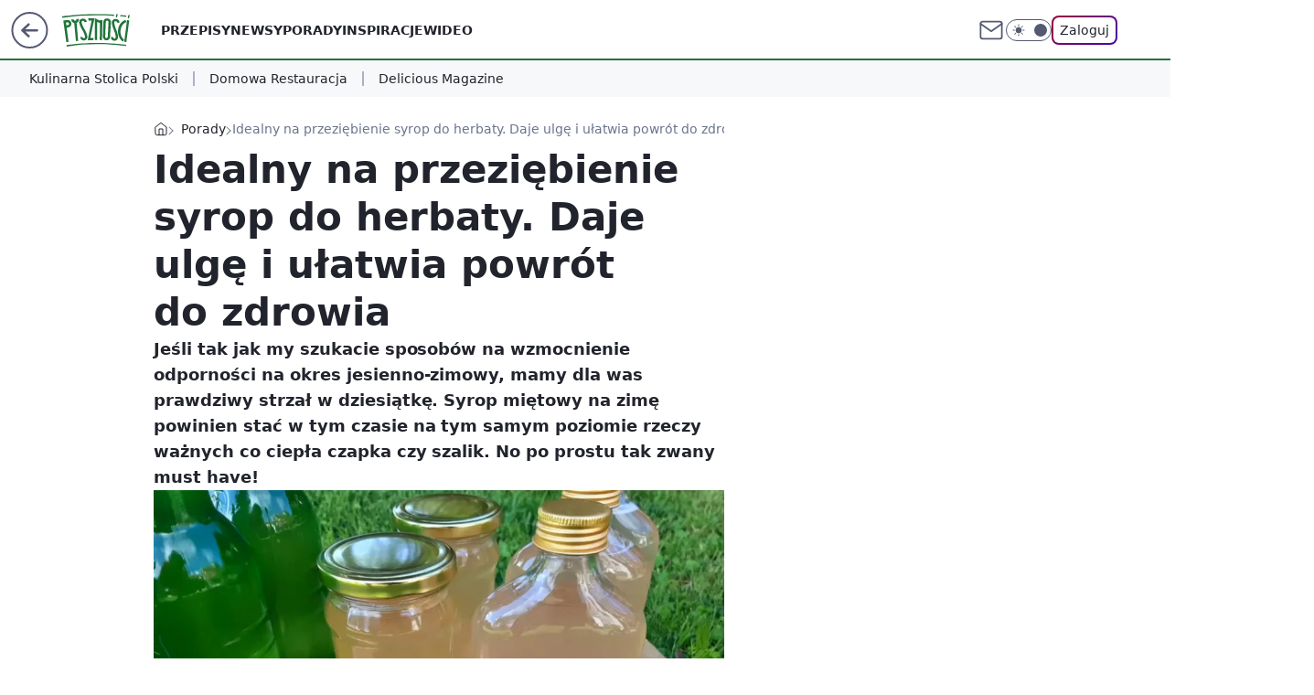

--- FILE ---
content_type: application/javascript
request_url: https://rek.www.wp.pl/gaf.js?rv=2&sn=pysznosci&pvid=a973be7e10475bde93e7&rekids=242394&phtml=pysznosci.pl%2Fsyrop-mietowy-na-zime-przepis%2C6918941566519425a&abtest=adtech%7CPRGM-1047%7CA%3Badtech%7CPU-335%7CA%3Badtech%7CPRG-3468%7CA%3Badtech%7CPRGM-1036%7CD%3Badtech%7CFP-76%7CA%3Badtech%7CPRGM-1356%7CA%3Badtech%7CPRGM-1419%7CC%3Badtech%7CPRGM-1589%7CA%3Badtech%7CPRGM-1576%7CA%3Badtech%7CPRGM-1443%7CA%3Badtech%7CPRGM-1587%7CB%3Badtech%7CPRGM-1615%7CA%3Badtech%7CPRGM-1215%7CC&PWA_adbd=0&darkmode=0&highLayout=0&layout=wide&navType=navigate&cdl=0&ctype=article&ciab=IAB-v3-221%2CIAB-v3-289%2CIAB8-12%2CIAB7-16%2CIAB7-15&cid=6918941566519425&csystem=ncr&cdate=2022-10-28&ccategory=porady&vw=1280&vh=720&p1=0&spin=mg91a62h&bcv=2
body_size: 4708
content:
mg91a62h({"spin":"mg91a62h","bunch":242394,"context":{"dsa":false,"minor":false,"bidRequestId":"170ff0a3-a6ed-4972-bad6-ae9d9cfd817f","maConfig":{"timestamp":"2026-01-22T08:31:40.447Z"},"dfpConfig":{"timestamp":"2026-01-23T12:40:10.018Z"},"sda":[],"targeting":{"client":{},"server":{},"query":{"PWA_adbd":"0","abtest":"adtech|PRGM-1047|A;adtech|PU-335|A;adtech|PRG-3468|A;adtech|PRGM-1036|D;adtech|FP-76|A;adtech|PRGM-1356|A;adtech|PRGM-1419|C;adtech|PRGM-1589|A;adtech|PRGM-1576|A;adtech|PRGM-1443|A;adtech|PRGM-1587|B;adtech|PRGM-1615|A;adtech|PRGM-1215|C","bcv":"2","ccategory":"porady","cdate":"2022-10-28","cdl":"0","ciab":"IAB-v3-221,IAB-v3-289,IAB8-12,IAB7-16,IAB7-15","cid":"6918941566519425","csystem":"ncr","ctype":"article","darkmode":"0","highLayout":"0","layout":"wide","navType":"navigate","p1":"0","phtml":"pysznosci.pl/syrop-mietowy-na-zime-przepis,6918941566519425a","pvid":"a973be7e10475bde93e7","rekids":"242394","rv":"2","sn":"pysznosci","spin":"mg91a62h","vh":"720","vw":"1280"}},"directOnly":0,"geo":{"country":"840","region":"","city":""},"statid":"","mlId":"","rshsd":"23","isRobot":false,"curr":{"EUR":4.205,"USD":3.5831,"CHF":4.5298,"GBP":4.8478},"rv":"2","status":{"advf":2,"ma":2,"ma_ads-bidder":2,"ma_cpv-bidder":2,"ma_high-cpm-bidder":2}},"slots":{"11":{"delivered":"1","campaign":null,"dfpConfig":{"placement":"/89844762/Desktop_Pysznosci.pl_x11_art","roshash":"FIQT","ceil":100,"sizes":[[336,280],[640,280],[300,250]],"namedSizes":["fluid"],"div":"div-gpt-ad-x11-art","targeting":{"DFPHASH":"ADLO","emptygaf":"0"},"gfp":"FIQT"}},"12":{"delivered":"1","campaign":null,"dfpConfig":{"placement":"/89844762/Desktop_Pysznosci.pl_x12_art","roshash":"FIQT","ceil":100,"sizes":[[336,280],[640,280],[300,250]],"namedSizes":["fluid"],"div":"div-gpt-ad-x12-art","targeting":{"DFPHASH":"ADLO","emptygaf":"0"},"gfp":"FIQT"}},"13":{"delivered":"1","campaign":null,"dfpConfig":{"placement":"/89844762/Desktop_Pysznosci.pl_x13_art","roshash":"FIQT","ceil":100,"sizes":[[336,280],[640,280],[300,250]],"namedSizes":["fluid"],"div":"div-gpt-ad-x13-art","targeting":{"DFPHASH":"ADLO","emptygaf":"0"},"gfp":"FIQT"}},"14":{"delivered":"1","campaign":null,"dfpConfig":{"placement":"/89844762/Desktop_Pysznosci.pl_x14_art","roshash":"FIQT","ceil":100,"sizes":[[336,280],[640,280],[300,250]],"namedSizes":["fluid"],"div":"div-gpt-ad-x14-art","targeting":{"DFPHASH":"ADLO","emptygaf":"0"},"gfp":"FIQT"}},"15":{"delivered":"1","campaign":null,"dfpConfig":{"placement":"/89844762/Desktop_Pysznosci.pl_x15_art","roshash":"FIQT","ceil":100,"sizes":[[728,90],[970,300],[950,90],[980,120],[980,90],[970,150],[970,90],[970,250],[930,180],[950,200],[750,100],[970,66],[750,200],[960,90],[970,100],[750,300],[970,200],[950,300]],"namedSizes":["fluid"],"div":"div-gpt-ad-x15-art","targeting":{"DFPHASH":"ADLO","emptygaf":"0"},"gfp":"FIQT"}},"2":{"delivered":"1","campaign":{"id":"188957","capping":"PWAck=27120765\u0026PWAclt=1\u0026tpl=1","adm":{"bunch":"242394","creations":[{"cbConfig":{"blur":false,"bottomBar":false,"fullPage":false,"message":"Przekierowanie za {{time}} sekund{{y}}","timeout":15000},"height":870,"pixels":["//ad.doubleclick.net/ddm/trackimp/N195005.3920530WPPL/B34915909.438330535;dc_trk_aid=631924327;dc_trk_cid=248481721;ord=1769294830;dc_lat=;dc_rdid=;tag_for_child_directed_treatment=;tfua=;ltd=${LIMITED_ADS};dc_tdv=1?"],"scalable":"1","showLabel":false,"src":"https://mamc.wpcdn.pl/188957/1768998588530/2383-003_Olimpijskie_oferty_produktowe_1920x870_wp_CB_Frytkownica.jpg","trackers":{"click":[""],"cview":["//ma.wp.pl/ma.gif?clid=0cc655b412444091fb8190f140853492\u0026SN=pysznosci\u0026pvid=a973be7e10475bde93e7\u0026action=cvimp\u0026pg=pysznosci.pl\u0026par=seatID%3D0cc655b412444091fb8190f140853492%26sn%3Dpysznosci%26geo%3D840%253B%253B%26hBidPrice%3DFILRXbe%26creationID%3D1477012%26billing%3Dcpv%26bidTimestamp%3D1769294830%26hBudgetRate%3DFILRXbe%26partnerID%3D%26slotSizeWxH%3D1920x870%26is_robot%3D0%26cur%3DPLN%26client_id%3D29939%26pricingModel%3DPMa4wpkhcYkPNoG56c-H1CHui-_VfCU91UU-TYF6fdo%26iabSiteCategories%3D%26bidderID%3D11%26userID%3D__UNKNOWN_TELL_US__%26inver%3D2%26targetDomain%3Dmediamarkt.pl%26org_id%3D25%26order%3D266462%26iabPageCategories%3D%26contentID%3D6918941566519425%26ssp%3Dwp.pl%26bidReqID%3D170ff0a3-a6ed-4972-bad6-ae9d9cfd817f%26ip%3Df47gYPYhAJb7UEzMHvphiiUSlqJfEWG5V9HzWKPEF70%26domain%3Dpysznosci.pl%26seatFee%3Di8kvMyuzRZ6d2EIGGt0Zr7oLuKpep0hPY9tWi6UyOOU%26tpID%3D1405761%26ttl%3D1769381230%26is_adblock%3D0%26platform%3D8%26device%3DPERSONAL_COMPUTER%26publisherID%3D308%26test%3D0%26emission%3D3045951%26source%3DTG%26editedTimestamp%3D1768998748%26pvid%3Da973be7e10475bde93e7%26utility%3DGaxk2ITqUPVg22RcAD5o32pipq4sckjNBZrh5GGkldGA1DaZTdhYOgTNWFHDibgE%26conversionValue%3D0%26slotID%3D002%26workfID%3D188957%26isDev%3Dfalse%26medium%3Ddisplay%26rekid%3D242394"],"impression":["//ma.wp.pl/ma.gif?clid=0cc655b412444091fb8190f140853492\u0026SN=pysznosci\u0026pvid=a973be7e10475bde93e7\u0026action=delivery\u0026pg=pysznosci.pl\u0026par=domain%3Dpysznosci.pl%26seatFee%3Di8kvMyuzRZ6d2EIGGt0Zr7oLuKpep0hPY9tWi6UyOOU%26tpID%3D1405761%26ttl%3D1769381230%26is_adblock%3D0%26platform%3D8%26device%3DPERSONAL_COMPUTER%26publisherID%3D308%26test%3D0%26emission%3D3045951%26source%3DTG%26editedTimestamp%3D1768998748%26pvid%3Da973be7e10475bde93e7%26utility%3DGaxk2ITqUPVg22RcAD5o32pipq4sckjNBZrh5GGkldGA1DaZTdhYOgTNWFHDibgE%26conversionValue%3D0%26slotID%3D002%26workfID%3D188957%26isDev%3Dfalse%26medium%3Ddisplay%26rekid%3D242394%26seatID%3D0cc655b412444091fb8190f140853492%26sn%3Dpysznosci%26geo%3D840%253B%253B%26hBidPrice%3DFILRXbe%26creationID%3D1477012%26billing%3Dcpv%26bidTimestamp%3D1769294830%26hBudgetRate%3DFILRXbe%26partnerID%3D%26slotSizeWxH%3D1920x870%26is_robot%3D0%26cur%3DPLN%26client_id%3D29939%26pricingModel%3DPMa4wpkhcYkPNoG56c-H1CHui-_VfCU91UU-TYF6fdo%26iabSiteCategories%3D%26bidderID%3D11%26userID%3D__UNKNOWN_TELL_US__%26inver%3D2%26targetDomain%3Dmediamarkt.pl%26org_id%3D25%26order%3D266462%26iabPageCategories%3D%26contentID%3D6918941566519425%26ssp%3Dwp.pl%26bidReqID%3D170ff0a3-a6ed-4972-bad6-ae9d9cfd817f%26ip%3Df47gYPYhAJb7UEzMHvphiiUSlqJfEWG5V9HzWKPEF70"],"view":["//ma.wp.pl/ma.gif?clid=0cc655b412444091fb8190f140853492\u0026SN=pysznosci\u0026pvid=a973be7e10475bde93e7\u0026action=view\u0026pg=pysznosci.pl\u0026par=client_id%3D29939%26pricingModel%3DPMa4wpkhcYkPNoG56c-H1CHui-_VfCU91UU-TYF6fdo%26iabSiteCategories%3D%26bidderID%3D11%26userID%3D__UNKNOWN_TELL_US__%26inver%3D2%26targetDomain%3Dmediamarkt.pl%26org_id%3D25%26order%3D266462%26iabPageCategories%3D%26contentID%3D6918941566519425%26ssp%3Dwp.pl%26bidReqID%3D170ff0a3-a6ed-4972-bad6-ae9d9cfd817f%26ip%3Df47gYPYhAJb7UEzMHvphiiUSlqJfEWG5V9HzWKPEF70%26domain%3Dpysznosci.pl%26seatFee%3Di8kvMyuzRZ6d2EIGGt0Zr7oLuKpep0hPY9tWi6UyOOU%26tpID%3D1405761%26ttl%3D1769381230%26is_adblock%3D0%26platform%3D8%26device%3DPERSONAL_COMPUTER%26publisherID%3D308%26test%3D0%26emission%3D3045951%26source%3DTG%26editedTimestamp%3D1768998748%26pvid%3Da973be7e10475bde93e7%26utility%3DGaxk2ITqUPVg22RcAD5o32pipq4sckjNBZrh5GGkldGA1DaZTdhYOgTNWFHDibgE%26conversionValue%3D0%26slotID%3D002%26workfID%3D188957%26isDev%3Dfalse%26medium%3Ddisplay%26rekid%3D242394%26seatID%3D0cc655b412444091fb8190f140853492%26sn%3Dpysznosci%26geo%3D840%253B%253B%26hBidPrice%3DFILRXbe%26creationID%3D1477012%26billing%3Dcpv%26bidTimestamp%3D1769294830%26hBudgetRate%3DFILRXbe%26partnerID%3D%26slotSizeWxH%3D1920x870%26is_robot%3D0%26cur%3DPLN"]},"transparentPlaceholder":false,"type":"image","url":"https://ad.doubleclick.net/ddm/trackclk/N195005.3920530WPPL/B34915909.438330535;dc_trk_aid=631924327;dc_trk_cid=248481721;dc_lat=;dc_rdid=;tag_for_child_directed_treatment=;tfua=;ltd=${LIMITED_ADS};dc_tdv=1","width":1920}],"redir":"https://ma.wp.pl/redirma?SN=pysznosci\u0026pvid=a973be7e10475bde93e7\u0026par=rekid%3D242394%26seatID%3D0cc655b412444091fb8190f140853492%26creationID%3D1477012%26hBudgetRate%3DFILRXbe%26order%3D266462%26ssp%3Dwp.pl%26bidReqID%3D170ff0a3-a6ed-4972-bad6-ae9d9cfd817f%26ip%3Df47gYPYhAJb7UEzMHvphiiUSlqJfEWG5V9HzWKPEF70%26workfID%3D188957%26bidTimestamp%3D1769294830%26inver%3D2%26is_adblock%3D0%26test%3D0%26editedTimestamp%3D1768998748%26pvid%3Da973be7e10475bde93e7%26sn%3Dpysznosci%26partnerID%3D%26slotSizeWxH%3D1920x870%26tpID%3D1405761%26geo%3D840%253B%253B%26is_robot%3D0%26domain%3Dpysznosci.pl%26source%3DTG%26utility%3DGaxk2ITqUPVg22RcAD5o32pipq4sckjNBZrh5GGkldGA1DaZTdhYOgTNWFHDibgE%26hBidPrice%3DFILRXbe%26client_id%3D29939%26iabSiteCategories%3D%26org_id%3D25%26targetDomain%3Dmediamarkt.pl%26ttl%3D1769381230%26emission%3D3045951%26medium%3Ddisplay%26pricingModel%3DPMa4wpkhcYkPNoG56c-H1CHui-_VfCU91UU-TYF6fdo%26iabPageCategories%3D%26seatFee%3Di8kvMyuzRZ6d2EIGGt0Zr7oLuKpep0hPY9tWi6UyOOU%26platform%3D8%26device%3DPERSONAL_COMPUTER%26publisherID%3D308%26userID%3D__UNKNOWN_TELL_US__%26conversionValue%3D0%26slotID%3D002%26isDev%3Dfalse%26billing%3Dcpv%26cur%3DPLN%26bidderID%3D11%26contentID%3D6918941566519425\u0026url=","slot":"2"},"creative":{"Id":"1477012","provider":"ma_cpv-bidder","roshash":"IORU","height":870,"width":1920,"touchpointId":"1405761","source":{"bidder":"cpv-bidder"}},"sellingModel":{"model":"CPM_INT"}},"dfpConfig":{"placement":"/89844762/Desktop_Pysznosci.pl_x02","roshash":"IORU","ceil":100,"sizes":[[970,300],[970,600],[750,300],[950,300],[980,600],[1920,870],[1200,600],[750,400],[960,640]],"namedSizes":["fluid"],"div":"div-gpt-ad-x02","targeting":{"DFPHASH":"DJMP","emptygaf":"0"},"gfp":"GORU"}},"25":{"delivered":"","campaign":null,"dfpConfig":null},"27":{"delivered":"1","campaign":null,"dfpConfig":{"placement":"/89844762/Desktop_Pysznosci.pl_x27_art","roshash":"FIQT","ceil":100,"sizes":[[160,600],[120,600]],"namedSizes":["fluid"],"div":"div-gpt-ad-x27-art","targeting":{"DFPHASH":"ADLO","emptygaf":"0"},"gfp":"FIQT"}},"3":{"delivered":"1","campaign":null,"dfpConfig":{"placement":"/89844762/Desktop_Pysznosci.pl_x03_art","roshash":"FIQT","ceil":100,"sizes":[[728,90],[970,300],[950,90],[980,120],[980,90],[970,150],[970,90],[970,250],[930,180],[950,200],[750,100],[970,66],[750,200],[960,90],[970,100],[750,300],[970,200],[950,300]],"namedSizes":["fluid"],"div":"div-gpt-ad-x03-art","targeting":{"DFPHASH":"ADLO","emptygaf":"0"},"gfp":"FIQT"}},"32":{"delivered":"1","campaign":null,"dfpConfig":{"placement":"/89844762/Desktop_Pysznosci.pl_x32_art","roshash":"FIQT","ceil":100,"sizes":[[728,90],[750,100],[750,200],[750,300],[336,280],[300,250]],"namedSizes":["fluid"],"div":"div-gpt-ad-x32-art","targeting":{"DFPHASH":"ADLO","emptygaf":"0"},"gfp":"FIQT"}},"33":{"delivered":"","campaign":null,"dfpConfig":null},"35":{"delivered":"1","campaign":null,"dfpConfig":{"placement":"/89844762/Desktop_Pysznosci.pl_x35_art","roshash":"FIQT","ceil":100,"sizes":[[300,600],[300,250]],"namedSizes":["fluid"],"div":"div-gpt-ad-x35-art","targeting":{"DFPHASH":"ADLO","emptygaf":"0"},"gfp":"FIQT"}},"36":{"lazy":1,"delivered":"1","campaign":{"id":"188982","capping":"PWAck=27120769\u0026PWAclt=720","adm":{"bunch":"242394","creations":[{"mod":"surveyNative","modConfig":{"accentColorAsPrimary":false,"border":"1px solid grey","footnote":"Wyniki ankiet pomagają nam ulepszać nasze produkty i produkty naszych Zaufanych Partnerów. Administratorem danych jest Wirtualna Polska Media S.A. Szczegółowe informacje na temat przetwarzania danych osobowych opisane są w \u003ca target=\"_blank\" href=\"https://holding.wp.pl/poufnosc\"\u003epolityce prywatności\u003c/a\u003e.","insideSlot":true,"maxWidth":300,"pages":[{"accentColorAsPrimary":false,"questions":[{"answers":[{"answerID":"yes","isOpen":false,"text":"tak"},{"answerID":"no","isOpen":false,"text":"nie"},{"answerID":"dontKnow","isOpen":false,"text":"nie wiem"}],"answersHorizontal":false,"confirmation":false,"questionID":"didYouSeeMailAd","required":true,"text":"Czy widziałeś(-aś) ostatnio reklamę Poczty WP?","type":"radio"}],"topImage":"https://pocztanh.wpcdn.pl/pocztanh/login/7.30.0/svg/wp/poczta-logo.svg"}],"popup":{"blendVisible":false,"position":"br"},"summary":[{"key":"Title","value":"Dziękujemy za odpowiedź!"},{"key":"Paragraph","value":"Twoja opinia jest dla nas ważna."}]},"showLabel":true,"trackers":{"click":[""],"cview":["//ma.wp.pl/ma.gif?clid=0d75fec0bdabe60e0af571ed047f75a2\u0026SN=pysznosci\u0026pvid=a973be7e10475bde93e7\u0026action=cvimp\u0026pg=pysznosci.pl\u0026par=seatID%3D0d75fec0bdabe60e0af571ed047f75a2%26iabPageCategories%3D%26ip%3D6nuQyAZ1gN3Ya_qZdMku6X0CBd5kfKC5uZ1zHzqaxD8%26is_robot%3D0%26platform%3D8%26ssp%3Dwp.pl%26client_id%3D38851%26org_id%3D25%26hBidPrice%3DFILORUX%26partnerID%3D%26userID%3D__UNKNOWN_TELL_US__%26domain%3Dpysznosci.pl%26creationID%3D1477210%26order%3D202648%26pricingModel%3D_rEGRhGZlLZAPleYOaJ8xEK00eBoaNaRPL61aQm6Ln8%26bidTimestamp%3D1769294830%26hBudgetRate%3DFILORUX%26contentID%3D6918941566519425%26utility%3Dhu4aA4kG_IePDqcq7j65Vdus02qwdoWa5zX5GihPYe1t1aSkt8OQZhp9eGsTGzD5%26slotSizeWxH%3D-1x-1%26editedTimestamp%3D1769007383%26is_adblock%3D0%26sn%3Dpysznosci%26geo%3D840%253B%253B%26device%3DPERSONAL_COMPUTER%26inver%3D2%26slotID%3D036%26test%3D0%26seatFee%3Dqhmc20Im3i28ckiyjPDKJHOxzSlaK89uICi3HNHhRyQ%26billing%3Dcpv%26iabSiteCategories%3D%26targetDomain%3Dwp.pl%26workfID%3D188982%26tpID%3D1405936%26source%3DTG%26ttl%3D1769381230%26pvid%3Da973be7e10475bde93e7%26isDev%3Dfalse%26emission%3D3046324%26bidderID%3D11%26medium%3Ddisplay%26conversionValue%3D0%26bidReqID%3D170ff0a3-a6ed-4972-bad6-ae9d9cfd817f%26rekid%3D242394%26publisherID%3D308%26cur%3DPLN"],"impression":["//ma.wp.pl/ma.gif?clid=0d75fec0bdabe60e0af571ed047f75a2\u0026SN=pysznosci\u0026pvid=a973be7e10475bde93e7\u0026action=delivery\u0026pg=pysznosci.pl\u0026par=partnerID%3D%26userID%3D__UNKNOWN_TELL_US__%26domain%3Dpysznosci.pl%26creationID%3D1477210%26order%3D202648%26pricingModel%3D_rEGRhGZlLZAPleYOaJ8xEK00eBoaNaRPL61aQm6Ln8%26bidTimestamp%3D1769294830%26hBudgetRate%3DFILORUX%26contentID%3D6918941566519425%26utility%3Dhu4aA4kG_IePDqcq7j65Vdus02qwdoWa5zX5GihPYe1t1aSkt8OQZhp9eGsTGzD5%26slotSizeWxH%3D-1x-1%26editedTimestamp%3D1769007383%26is_adblock%3D0%26sn%3Dpysznosci%26geo%3D840%253B%253B%26device%3DPERSONAL_COMPUTER%26inver%3D2%26slotID%3D036%26test%3D0%26seatFee%3Dqhmc20Im3i28ckiyjPDKJHOxzSlaK89uICi3HNHhRyQ%26billing%3Dcpv%26iabSiteCategories%3D%26targetDomain%3Dwp.pl%26workfID%3D188982%26tpID%3D1405936%26source%3DTG%26ttl%3D1769381230%26pvid%3Da973be7e10475bde93e7%26isDev%3Dfalse%26emission%3D3046324%26bidderID%3D11%26medium%3Ddisplay%26conversionValue%3D0%26bidReqID%3D170ff0a3-a6ed-4972-bad6-ae9d9cfd817f%26rekid%3D242394%26publisherID%3D308%26cur%3DPLN%26seatID%3D0d75fec0bdabe60e0af571ed047f75a2%26iabPageCategories%3D%26ip%3D6nuQyAZ1gN3Ya_qZdMku6X0CBd5kfKC5uZ1zHzqaxD8%26is_robot%3D0%26platform%3D8%26ssp%3Dwp.pl%26client_id%3D38851%26org_id%3D25%26hBidPrice%3DFILORUX"],"view":["//ma.wp.pl/ma.gif?clid=0d75fec0bdabe60e0af571ed047f75a2\u0026SN=pysznosci\u0026pvid=a973be7e10475bde93e7\u0026action=view\u0026pg=pysznosci.pl\u0026par=pricingModel%3D_rEGRhGZlLZAPleYOaJ8xEK00eBoaNaRPL61aQm6Ln8%26bidTimestamp%3D1769294830%26hBudgetRate%3DFILORUX%26contentID%3D6918941566519425%26utility%3Dhu4aA4kG_IePDqcq7j65Vdus02qwdoWa5zX5GihPYe1t1aSkt8OQZhp9eGsTGzD5%26slotSizeWxH%3D-1x-1%26editedTimestamp%3D1769007383%26is_adblock%3D0%26sn%3Dpysznosci%26geo%3D840%253B%253B%26device%3DPERSONAL_COMPUTER%26inver%3D2%26slotID%3D036%26test%3D0%26seatFee%3Dqhmc20Im3i28ckiyjPDKJHOxzSlaK89uICi3HNHhRyQ%26billing%3Dcpv%26iabSiteCategories%3D%26targetDomain%3Dwp.pl%26workfID%3D188982%26tpID%3D1405936%26source%3DTG%26ttl%3D1769381230%26pvid%3Da973be7e10475bde93e7%26isDev%3Dfalse%26emission%3D3046324%26bidderID%3D11%26medium%3Ddisplay%26conversionValue%3D0%26bidReqID%3D170ff0a3-a6ed-4972-bad6-ae9d9cfd817f%26rekid%3D242394%26publisherID%3D308%26cur%3DPLN%26seatID%3D0d75fec0bdabe60e0af571ed047f75a2%26iabPageCategories%3D%26ip%3D6nuQyAZ1gN3Ya_qZdMku6X0CBd5kfKC5uZ1zHzqaxD8%26is_robot%3D0%26platform%3D8%26ssp%3Dwp.pl%26client_id%3D38851%26org_id%3D25%26hBidPrice%3DFILORUX%26partnerID%3D%26userID%3D__UNKNOWN_TELL_US__%26domain%3Dpysznosci.pl%26creationID%3D1477210%26order%3D202648"]},"type":"mod"}],"redir":"https://ma.wp.pl/redirma?SN=pysznosci\u0026pvid=a973be7e10475bde93e7\u0026par=iabSiteCategories%3D%26source%3DTG%26emission%3D3046324%26medium%3Ddisplay%26rekid%3D242394%26bidTimestamp%3D1769294830%26test%3D0%26seatFee%3Dqhmc20Im3i28ckiyjPDKJHOxzSlaK89uICi3HNHhRyQ%26conversionValue%3D0%26cur%3DPLN%26userID%3D__UNKNOWN_TELL_US__%26sn%3Dpysznosci%26bidReqID%3D170ff0a3-a6ed-4972-bad6-ae9d9cfd817f%26iabPageCategories%3D%26domain%3Dpysznosci.pl%26editedTimestamp%3D1769007383%26slotID%3D036%26workfID%3D188982%26ip%3D6nuQyAZ1gN3Ya_qZdMku6X0CBd5kfKC5uZ1zHzqaxD8%26is_robot%3D0%26org_id%3D25%26partnerID%3D%26creationID%3D1477210%26pricingModel%3D_rEGRhGZlLZAPleYOaJ8xEK00eBoaNaRPL61aQm6Ln8%26device%3DPERSONAL_COMPUTER%26tpID%3D1405936%26isDev%3Dfalse%26publisherID%3D308%26client_id%3D38851%26order%3D202648%26contentID%3D6918941566519425%26geo%3D840%253B%253B%26platform%3D8%26inver%3D2%26billing%3Dcpv%26seatID%3D0d75fec0bdabe60e0af571ed047f75a2%26targetDomain%3Dwp.pl%26ttl%3D1769381230%26bidderID%3D11%26ssp%3Dwp.pl%26hBidPrice%3DFILORUX%26slotSizeWxH%3D-1x-1%26is_adblock%3D0%26pvid%3Da973be7e10475bde93e7%26hBudgetRate%3DFILORUX%26utility%3Dhu4aA4kG_IePDqcq7j65Vdus02qwdoWa5zX5GihPYe1t1aSkt8OQZhp9eGsTGzD5\u0026url=","slot":"36"},"creative":{"Id":"1477210","provider":"ma_cpv-bidder","roshash":"FILO","height":-1,"width":-1,"touchpointId":"1405936","source":{"bidder":"cpv-bidder"}},"sellingModel":{"model":"CPV_INT"}},"dfpConfig":{"placement":"/89844762/Desktop_Pysznosci.pl_x36_art","roshash":"FIQT","ceil":100,"sizes":[[300,600],[300,250]],"namedSizes":["fluid"],"div":"div-gpt-ad-x36-art","targeting":{"DFPHASH":"ADLO","emptygaf":"0"},"gfp":"FIQT"}},"37":{"delivered":"1","campaign":null,"dfpConfig":{"placement":"/89844762/Desktop_Pysznosci.pl_x37_art","roshash":"FIQT","ceil":100,"sizes":[[300,600],[300,250]],"namedSizes":["fluid"],"div":"div-gpt-ad-x37-art","targeting":{"DFPHASH":"ADLO","emptygaf":"0"},"gfp":"FIQT"}},"40":{"delivered":"1","campaign":null,"dfpConfig":{"placement":"/89844762/Desktop_Pysznosci.pl_x40","roshash":"FIQT","ceil":100,"sizes":[[300,250]],"namedSizes":["fluid"],"div":"div-gpt-ad-x40","targeting":{"DFPHASH":"ADLO","emptygaf":"0"},"gfp":"FIQT"}},"5":{"delivered":"1","campaign":null,"dfpConfig":{"placement":"/89844762/Desktop_Pysznosci.pl_x05_art","roshash":"FIQT","ceil":100,"sizes":[[336,280],[640,280],[300,250]],"namedSizes":["fluid"],"div":"div-gpt-ad-x05-art","targeting":{"DFPHASH":"ADLO","emptygaf":"0"},"gfp":"FIQT"}},"50":{"delivered":"1","campaign":null,"dfpConfig":{"placement":"/89844762/Desktop_Pysznosci.pl_x50_art","roshash":"FIQT","ceil":100,"sizes":[[728,90],[970,300],[950,90],[980,120],[980,90],[970,150],[970,90],[970,250],[930,180],[950,200],[750,100],[970,66],[750,200],[960,90],[970,100],[750,300],[970,200],[950,300]],"namedSizes":["fluid"],"div":"div-gpt-ad-x50-art","targeting":{"DFPHASH":"ADLO","emptygaf":"0"},"gfp":"FIQT"}},"52":{"delivered":"1","campaign":null,"dfpConfig":{"placement":"/89844762/Desktop_Pysznosci.pl_x52_art","roshash":"FIQT","ceil":100,"sizes":[[300,250]],"namedSizes":["fluid"],"div":"div-gpt-ad-x52-art","targeting":{"DFPHASH":"ADLO","emptygaf":"0"},"gfp":"FIQT"}},"529":{"delivered":"1","campaign":null,"dfpConfig":{"placement":"/89844762/Desktop_Pysznosci.pl_x529","roshash":"FIQT","ceil":100,"sizes":[[300,250]],"namedSizes":["fluid"],"div":"div-gpt-ad-x529","targeting":{"DFPHASH":"ADLO","emptygaf":"0"},"gfp":"FIQT"}},"53":{"delivered":"1","campaign":null,"dfpConfig":{"placement":"/89844762/Desktop_Pysznosci.pl_x53_art","roshash":"FIQT","ceil":100,"sizes":[[728,90],[970,300],[950,90],[980,120],[980,90],[970,150],[970,600],[970,90],[970,250],[930,180],[950,200],[750,100],[970,66],[750,200],[960,90],[970,100],[750,300],[970,200],[940,600]],"namedSizes":["fluid"],"div":"div-gpt-ad-x53-art","targeting":{"DFPHASH":"ADLO","emptygaf":"0"},"gfp":"FIQT"}},"531":{"delivered":"1","campaign":null,"dfpConfig":{"placement":"/89844762/Desktop_Pysznosci.pl_x531","roshash":"FIQT","ceil":100,"sizes":[[300,250]],"namedSizes":["fluid"],"div":"div-gpt-ad-x531","targeting":{"DFPHASH":"ADLO","emptygaf":"0"},"gfp":"FIQT"}},"59":{"delivered":"1","campaign":null,"dfpConfig":{"placement":"/89844762/Desktop_Pysznosci.pl_x59_art","roshash":"FIQT","ceil":100,"sizes":[[300,600],[300,250]],"namedSizes":["fluid"],"div":"div-gpt-ad-x59-art","targeting":{"DFPHASH":"ADLO","emptygaf":"0"},"gfp":"FIQT"}},"6":{"delivered":"","campaign":null,"dfpConfig":null},"61":{"delivered":"1","campaign":null,"dfpConfig":{"placement":"/89844762/Desktop_Pysznosci.pl_x61_art","roshash":"FIQT","ceil":100,"sizes":[[336,280],[640,280],[300,250]],"namedSizes":["fluid"],"div":"div-gpt-ad-x61-art","targeting":{"DFPHASH":"ADLO","emptygaf":"0"},"gfp":"FIQT"}},"67":{"delivered":"1","campaign":null,"dfpConfig":{"placement":"/89844762/Desktop_Pysznosci.pl_x67_art","roshash":"FIOR","ceil":100,"sizes":[[300,50]],"namedSizes":["fluid"],"div":"div-gpt-ad-x67-art","targeting":{"DFPHASH":"ADJM","emptygaf":"0"},"gfp":"FIOR"}},"70":{"delivered":"1","campaign":null,"dfpConfig":{"placement":"/89844762/Desktop_Pysznosci.pl_x70_art","roshash":"FIQT","ceil":100,"sizes":[[728,90],[970,300],[950,90],[980,120],[980,90],[970,150],[970,90],[970,250],[930,180],[950,200],[750,100],[970,66],[750,200],[960,90],[970,100],[750,300],[970,200],[950,300]],"namedSizes":["fluid"],"div":"div-gpt-ad-x70-art","targeting":{"DFPHASH":"ADLO","emptygaf":"0"},"gfp":"FIQT"}},"72":{"delivered":"1","campaign":null,"dfpConfig":{"placement":"/89844762/Desktop_Pysznosci.pl_x72_art","roshash":"FIQT","ceil":100,"sizes":[[300,250]],"namedSizes":["fluid"],"div":"div-gpt-ad-x72-art","targeting":{"DFPHASH":"ADLO","emptygaf":"0"},"gfp":"FIQT"}},"79":{"delivered":"1","campaign":null,"dfpConfig":{"placement":"/89844762/Desktop_Pysznosci.pl_x79_art","roshash":"FIQT","ceil":100,"sizes":[[300,600],[300,250]],"namedSizes":["fluid"],"div":"div-gpt-ad-x79-art","targeting":{"DFPHASH":"ADLO","emptygaf":"0"},"gfp":"FIQT"}},"8":{"delivered":"","campaign":null,"dfpConfig":null},"80":{"delivered":"1","campaign":null,"dfpConfig":{"placement":"/89844762/Desktop_Pysznosci.pl_x80_art","roshash":"FIQT","ceil":100,"sizes":[[1,1]],"namedSizes":["fluid"],"div":"div-gpt-ad-x80-art","isNative":1,"targeting":{"DFPHASH":"ADLO","emptygaf":"0"},"gfp":"FIQT"}},"800":{"delivered":"1","campaign":null,"dfpConfig":{"placement":"/89844762/Desktop_Pysznosci.pl_x800_art","roshash":"FIQT","ceil":100,"sizes":[[728,90],[750,100],[970,100]],"namedSizes":["fluid"],"div":"div-gpt-ad-x800-art","targeting":{"DFPHASH":"ADLO","emptygaf":"0"},"gfp":"FIQT"}},"81":{"delivered":"1","campaign":null,"dfpConfig":{"placement":"/89844762/Desktop_Pysznosci.pl_x81_art","roshash":"FIQT","ceil":100,"sizes":[[1,1]],"namedSizes":["fluid"],"div":"div-gpt-ad-x81-art","isNative":1,"targeting":{"DFPHASH":"ADLO","emptygaf":"0"},"gfp":"FIQT"}},"810":{"delivered":"","campaign":null,"dfpConfig":null},"811":{"delivered":"","campaign":null,"dfpConfig":null},"812":{"delivered":"","campaign":null,"dfpConfig":null},"813":{"delivered":"","campaign":null,"dfpConfig":null},"814":{"delivered":"","campaign":null,"dfpConfig":null},"815":{"delivered":"","campaign":null,"dfpConfig":null},"816":{"delivered":"","campaign":null,"dfpConfig":null},"817":{"delivered":"","campaign":null,"dfpConfig":null},"818":{"delivered":"","campaign":null,"dfpConfig":null},"82":{"delivered":"1","campaign":null,"dfpConfig":{"placement":"/89844762/Desktop_Pysznosci.pl_x82_art","roshash":"FIQT","ceil":100,"sizes":[[1,1]],"namedSizes":["fluid"],"div":"div-gpt-ad-x82-art","isNative":1,"targeting":{"DFPHASH":"ADLO","emptygaf":"0"},"gfp":"FIQT"}},"826":{"delivered":"","campaign":null,"dfpConfig":null},"827":{"delivered":"","campaign":null,"dfpConfig":null},"828":{"delivered":"","campaign":null,"dfpConfig":null},"83":{"delivered":"","campaign":null,"dfpConfig":null},"89":{"delivered":"","campaign":null,"dfpConfig":null},"90":{"delivered":"1","campaign":null,"dfpConfig":{"placement":"/89844762/Desktop_Pysznosci.pl_x90_art","roshash":"FIQT","ceil":100,"sizes":[[728,90],[970,300],[950,90],[980,120],[980,90],[970,150],[970,90],[970,250],[930,180],[950,200],[750,100],[970,66],[750,200],[960,90],[970,100],[750,300],[970,200],[950,300]],"namedSizes":["fluid"],"div":"div-gpt-ad-x90-art","targeting":{"DFPHASH":"ADLO","emptygaf":"0"},"gfp":"FIQT"}},"92":{"delivered":"1","campaign":null,"dfpConfig":{"placement":"/89844762/Desktop_Pysznosci.pl_x92_art","roshash":"FIQT","ceil":100,"sizes":[[300,250]],"namedSizes":["fluid"],"div":"div-gpt-ad-x92-art","targeting":{"DFPHASH":"ADLO","emptygaf":"0"},"gfp":"FIQT"}},"93":{"delivered":"1","campaign":null,"dfpConfig":{"placement":"/89844762/Desktop_Pysznosci.pl_x93_art","roshash":"FIQT","ceil":100,"sizes":[[300,600],[300,250]],"namedSizes":["fluid"],"div":"div-gpt-ad-x93-art","targeting":{"DFPHASH":"ADLO","emptygaf":"0"},"gfp":"FIQT"}},"94":{"delivered":"1","campaign":null,"dfpConfig":{"placement":"/89844762/Desktop_Pysznosci.pl_x94_art","roshash":"FIQT","ceil":100,"sizes":[[300,600],[300,250]],"namedSizes":["fluid"],"div":"div-gpt-ad-x94-art","targeting":{"DFPHASH":"ADLO","emptygaf":"0"},"gfp":"FIQT"}},"95":{"delivered":"1","campaign":null,"dfpConfig":{"placement":"/89844762/Desktop_Pysznosci.pl_x95_art","roshash":"FIQT","ceil":100,"sizes":[[300,600],[300,250]],"namedSizes":["fluid"],"div":"div-gpt-ad-x95-art","targeting":{"DFPHASH":"ADLO","emptygaf":"0"},"gfp":"FIQT"}},"99":{"delivered":"1","campaign":null,"dfpConfig":{"placement":"/89844762/Desktop_Pysznosci.pl_x99_art","roshash":"FIQT","ceil":100,"sizes":[[300,600],[300,250]],"namedSizes":["fluid"],"div":"div-gpt-ad-x99-art","targeting":{"DFPHASH":"ADLO","emptygaf":"0"},"gfp":"FIQT"}}},"bdd":{}});